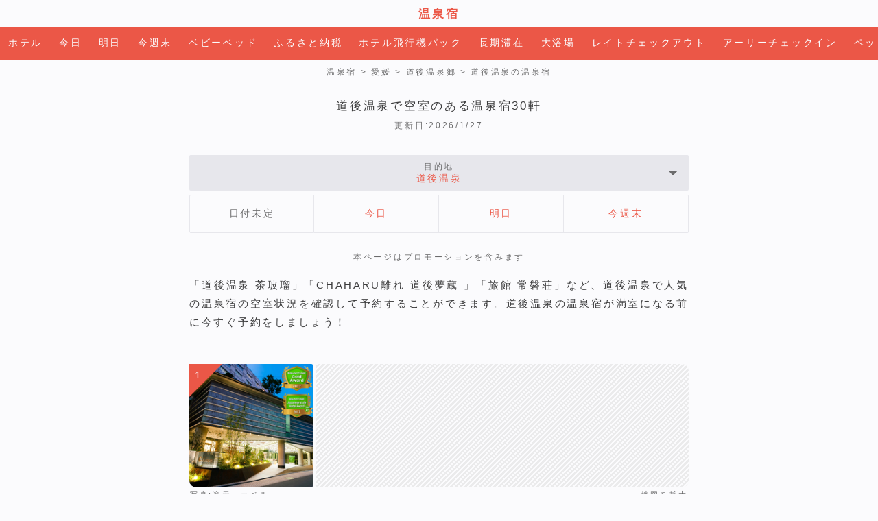

--- FILE ---
content_type: text/html; charset=UTF-8
request_url: https://hotel-calendar.com/onsen/d0000a380101
body_size: 81441
content:
<!DOCTYPE html><html lang="ja"><head><meta charset="utf-8" /><title>道後温泉の温泉宿空室状況｜ホテル空室カレンダー</title><meta name="description" content="「道後温泉 茶玻瑠」「CHAHARU離れ 道後夢蔵 」「旅館 常磐荘」など、道後温泉で人気の温泉宿の空室状況を確認して予約することができます。道後温泉の温泉宿が満室になる前に今すぐ予約をしましょう！" /><meta name="keywords" content="道後温泉,温泉宿,空室状況,予約" /><meta name="viewport" content="width=device-width,minimum-scale=1,initial-scale=1" /><link rel="canonical" href="https://hotel-calendar.com/onsen/d0000a380101" /><link rel="shortcut icon" href="https://hotel-calendar.com/img/icon/favicon.ico" type="image/vnd.microsoft.icon" /><link rel="icon" href="https://hotel-calendar.com/img/icon/favicon.ico" type="image/vnd.microsoft.icon" /><link rel="apple-touch-icon" href="https://hotel-calendar.com/img/icon/icon_120.png" /><meta property="og:title" content="道後温泉の温泉宿空室状況｜ホテル空室カレンダー" /><meta property="og:type" content="website" /><meta property="og:url" content="https://hotel-calendar.com/onsen/d0000a380101" /><meta property="og:image" content="https://hotel-calendar.com/img/icon/icon_1200.png" /><meta property="og:description" content="「道後温泉 茶玻瑠」「CHAHARU離れ 道後夢蔵 」「旅館 常磐荘」など、道後温泉で人気の温泉宿の空室状況を確認して予約することができます。道後温泉の温泉宿が満室になる前に今すぐ予約をしましょう！" /><meta property="og:site_name" content="ホテル空室カレンダー" /><meta property="twitter:card" content="summary_large_image" /><meta property="twitter:image" content="https://hotel-calendar.com/img/icon/icon_1200.png" /><meta name="theme-color" content="#ea5747" /><style>*,::before,::after{box-sizing:border-box;border-style:solid;border-width:0}html{line-height:1.15;-webkit-text-size-adjust:100%;-webkit-tap-highlight-color:transparent}body{margin:0}main{display:block}p,table,blockquote,address,pre,iframe,form,figure,dl{margin:0}h1,h2,h3,h4,h5,h6{font-size:inherit;font-weight:inherit;margin:0}ul,ol{margin:0;padding:0;list-style:none}dt{font-weight:700}dd{margin-left:0}hr{box-sizing:content-box;height:0;overflow:visible;border-top-width:1px;margin:0;clear:both;color:inherit}pre{font-family:monospace,monospace;font-size:inherit}address{font-style:inherit}a{background-color:transparent;text-decoration:none;color:inherit}abbr[title]{text-decoration:underline dotted}b,strong{font-weight:bolder}code,kbd,samp{font-family:monospace,monospace;font-size:inherit}small{font-size:80%}sub,sup{font-size:75%;line-height:0;position:relative;vertical-align:baseline}sub{bottom:-.25em}sup{top:-.5em}svg,img,embed,object,iframe{vertical-align:bottom}button,input,optgroup,select,textarea{-webkit-appearance:none;appearance:none;vertical-align:middle;color:inherit;font:inherit;background:transparent;padding:0;margin:0;border-radius:0;text-align:inherit;text-transform:inherit}button,[type="button"],[type="reset"],[type="submit"]{cursor:pointer}button:disabled,[type="button"]:disabled,[type="reset"]:disabled,[type="submit"]:disabled{cursor:default}:-moz-focusring{outline:auto}select:disabled{opacity:inherit}option{padding:0}fieldset{margin:0;padding:0;min-width:0}legend{padding:0}progress{vertical-align:baseline}textarea{overflow:auto}[type="number"]::-webkit-inner-spin-button,[type="number"]::-webkit-outer-spin-button{height:auto}[type="search"]{outline-offset:-2px}[type="search"]::-webkit-search-decoration{-webkit-appearance:none}::-webkit-file-upload-button{-webkit-appearance:button;font:inherit}[type="number"]{-moz-appearance:textfield}label[for]{cursor:pointer}details{display:block}summary{display:list-item}[contenteditable]:focus{outline:auto}table{border-color:inherit;border-collapse:collapse}caption{text-align:left}td,th{vertical-align:top;padding:0}th{text-align:left;font-weight:700}
a {color: #eb5747;text-decoration: none}
a:hover {text-decoration: underline}
body,html {	background-color: #fbfbfd;	width: 100%;	height: 100%;	color: #3C3C3D;	font-size: 15px;	line-height: 1.8;	letter-spacing: 0.18em;	text-align: justify;	font-family:YuGothic,Yu Gothic M,Yu Gothic Medium,Hiragino Kaku Gothic ProN,Hiragino Kaku Gothic Pro,Meiryo,sans-serif;
/*	font-family:YuGothic, GQSans, YakuhanJP, "Yu Gothic", YuGothic, "Hiragino Sans", "Noto Sans CJK JP", sans-serif;*/
/*	font-family: Hiragino Kaku Gothic ProN,メイリオ,sans-serif;*/
/*	font-family: -apple-system,BlinkMacSystemFont,"Segoe UI","Roboto","Oxygen","Ubuntu","Cantarell","Noto Sans","Helvetica Neue","Helvetica","Hiragino Kaku Gothic ProN","Meiryo",sans-serif;*/	-webkit-text-size-adjust: 100%;	scroll-behavior: smooth}
.siteName {	padding: 6px 0 4px;	color: #eb5747;	font-size: 1.1em;	font-weight: bold;	text-align: center}
.nav_global {	overflow: hidden;	overflow-x: scroll;	white-space: nowrap;	box-sizing: border-box;	width: 100%;	background-color: #eb5747;	color: #fbfbfd;	text-align: center;	font-size: .9em;	-ms-overflow-style: none;	scrollbar-width: none}
.nav_global::-webkit-scrollbar{display: none}
.nav_global ul {	display: -webkit-flex;	display: flex;	-webkit-justify-content: flex-start;	justify-content: flex-start}
.nav_global li {	display: inline;	-webkit-flex-grow: 1;	flex-grow: 1;	text-align: center;	padding: 12px 12px;	color: #474748}
.nav_global a {display: block;color: #fbfbfd}
.nav_global span {display: none}
.nav_global .this {padding: 16px;color: #999}
.ad_top, .ad_mid {clear:both;overflow:hidden;margin-bottom:32px;padding:32px 20px;background-color:#e7e7ec}
.ad_top > div, .ad_mid > div {max-width:728px;margin:0 auto;text-align:center}
/*.ad_mid > div > div:nth-of-type(2){display:none;float:right}*/
footer {background-color: #232324}
.page_top {position: relative;display: block;margin: 8px auto 0;width: 100%;background-color: #e7e7ec;font-size: .9em;text-align: center}
.page_top a {display: block;padding: 16px 0;cursor: pointer}
.page_top:after {position: absolute;content: '';top: -30px;width: 0;height: 0;border: 15px solid transparent;border-bottom-color: #e7e7ec;margin-left: -15px}
.ftr_link {margin: 0 auto;padding: 24px 20px;text-align: center;font-size: .8em}
.ftr_link li {display: inline;color: #e7e7ec}
.ftr_link li:after {content: "｜"}
.ftr_link li:last-child {display: block;padding: 16px 8px 0;text-align: center}
.ftr_link li:nth-last-of-type(2):after, .ftr_link li:last-child:after {content: initial}
.ftr_link a {color: #e7e7ec}.mt3{margin-top: 3px !important}
.mb3{margin-bottom: 3px !important}
.mb8{margin-bottom: 8px !important}
.mb16{margin-bottom: 16px !important}
.mb24{margin-bottom: 24px !important}
.mt32{margin-top: 32px !important}
.mb32{margin-bottom: 32px !important}
.mt48{margin-top: 48px !important}
.color_eb5747{color: #eb5747 !important}
.bc_eb5747 a{background-color:#eb5747 !important;color: #fbfbfd !important}
.pc {display: none}
.map400,.map600,.map900,.map1350{	width: 100%;	height: 100%;	position: -webkit-sticky;	position: sticky;	z-index: 19;	top: 0
}
.map600,.map900,.map1350{	display: none
}
.pankz {	overflow: hidden;	overflow-x: scroll;	white-space: nowrap;	box-sizing: border-box;	width: 100%;	padding: 8px 16px 0;	text-align: center;	font-size: .8em;	color: #6B6B6C;	-ms-overflow-style: none;	scrollbar-width: none}
.pankz::-webkit-scrollbar{display: none}
.pankz a {color: #6B6B6C}
.h1_type01{	clear: both;	margin: 24px 0 0;	text-align: center;	font-size: 1.1em}
.h2_type01 {text-align: center}
.h2_hotel_name {	clear:both;	overflow: hidden;	font-size: 1.1em;	font-weight: bold;	color: #474748;	text-decoration-color: #474748;	-webkit-line-clamp: 3;	display: -webkit-box;	-webkit-box-orient: vertical;
}
.h2_hotel_name a {	color: #474748;	text-decoration-color: #474748}
a > .h2_hotel_name:hover {text-decoration: underline;}
.hotel_info {	overflow: hidden;	max-width: 768px;	margin: 0 auto;	padding-left: 20px;	padding-right: 20px;	margin-bottom: 48px}
.hotel_coupon01{	max-width: 768px;	margin: 0 auto;	padding-left: 20px;	padding-right: 20px;	margin-bottom: 48px}
.hotel_coupon02{	position: relative;	border-radius: 0 10px 10px 10px;	background-color: #e7e7ec;	padding: 16px;
}
.lastmodified{	margin:4px auto 32px;	text-align:center;	font-size:0.8em;color:#6B6B6C}
.box_type01 {	clear: both;	overflow: hidden;	display: flex;	justify-content: space-between;	column-gap:3px;	row-gap:3px;	flex-wrap: wrap;	flex-direction: row;	line-height: 1.4;	font-size: 0.9em}
.box_type02 {	clear: both;	overflow: hidden;	display: flex;	justify-content: space-between;	flex-wrap: wrap;	flex-direction: row;	line-height: 1.4;	font-size: 0.9em}
.box_type03 {	clear: both;	overflow: hidden;	display: flex;	justify-content: space-between;	column-gap:3px;	row-gap:3px;	flex-wrap: wrap;	flex-direction: row;	line-height: 1.4;	font-size: 0.9em}
.list {	overflow: hidden;	overflow-x: scroll;	white-space: nowrap;	flex: auto;	flex-basis: 138px;
/*	margin-top: 1px;	margin-bottom: 1px;	margin-left: 1px;	margin-right: 1px;*/
/*	padding: 0 4px;*/	background-color: #e7e7ec;	border-radius: 2px;	text-align: center;	-ms-overflow-style: none;	scrollbar-width: none}
.list::-webkit-scrollbar{display: none}
.list a {	display: block;	padding: 18px 0}
a .list {	color: #fbfbfd;	display: block;	padding: 18px 0;	background-color: #eb5747}
a .list:hover {text-decoration: underline;}
.list_day {	overflow: hidden;	white-space: nowrap;	flex: auto;	flex-basis: 60px;	margin-top: 3px;	margin-bottom: 1px;	border-top: 1px solid #e7e7ec;	border-right: 1px solid #e7e7ec;	border-bottom: 1px solid #e7e7ec;	text-align: center}
.list_day:first-child{	border-left: 1px solid #e7e7ec;	border-top-left-radius:2px;	border-bottom-left-radius:2px}
.list_day:last-child{	border-top-right-radius:2px;	border-bottom-right-radius:2px}
.list_day a {	display: block;	padding: 18px 0}
.list_wrap{	flex-basis: 230px !important;
}
.c_this {	box-sizing: border-box;	padding: 18px 0;	color: #6B6B6C}
.c_date {	box-sizing: border-box;	padding-top: 5px;	color: #6B6B6C}
.l_open {	cursor: pointer;	position: relative;	padding: 8px 32px;	overflow-x: initial;	overflow: hidden;	white-space: nowrap}
.l_open::before {	position: absolute;	top: 44%;	right: 16px;	content: '';	border-left: 7px solid transparent;	border-right: 7px solid transparent;	border-top: 7px solid #6B6B6C}
.l_open:hover .thema-value {	text-decoration: underline}
.l_close {	cursor: pointer;	display: none;	box-sizing: border-box;	padding: 20px;	background-color: #fbfbfd;	color: #eb5747}
.thema-title {	font-size: 0.9em;	color: #6B6B6C}
.thema-value {	display: block;	clear: both;	color: #eb5747}
.note_stealth {	clear:both;	margin:24px 0 16px;	color: #6B6B6C;	font-size:0.8em;	text-align:center;}
.hotel_info_des {	color: #3C3C3D}
.hotel_list .img {	display: flex;	justify-content: center}
.img_hotel{	position: relative;	overflow: hidden;	width: 130px;	height: 130px;	border-radius: 0 2px 2px 10px;	margin-right: 4px}
.img_map{	background-color: #EBEBEC;	background-image: -webkit-gradient(linear, 0 0, 100% 100%,color-stop(.25, #fbfbfd), color-stop(.25, transparent),color-stop(.5, transparent), color-stop(.5, #fbfbfd),color-stop(.75, #fbfbfd), color-stop(.75, transparent),to(transparent));	-webkit-background-size: 7px 7px;	position: relative;	overflow: auto;	flex: 1;	height: 130px;	border-radius: 2px 10px 10px 2px}
.img_map img{	position: absolute;	height: 130px}
.num {	position: absolute;	z-index: 10;	top: 0px;	left: 0px;	width: 0;	height: 0;	border: 24px solid transparent;	border-top: 24px solid #eb5747;	border-left: 24px solid #eb5747;	color: #fbfbfd}
.num_coupon {	position: absolute;	z-index: 10;	top: 0px;	left: 0px;	width: 0;	height: 0;	border: 18px solid transparent;	border-top: 18px solid #eb5747;	border-left: 18px solid #eb5747;	color: #fbfbfd}
.num span {	position: absolute;	z-index: 11;	top: -22px;	left: -16px}
.pic_rakuten{	padding: 1px;	float: left;	font-size:0.7em;	color: #6B6B6C}
.pic_google{	padding: 1px;	float: right;	font-size:0.7em;	color: #6B6B6C}
.pic_google a{	color: #6B6B6C}
.buzz_div{	clear: both;	white-space:nowrap;color:#6B6B6C;margin:28px 0 -5px;}
.rate{position:relative;display:inline-block;margin-top:-10px;padding-right:10px;width:98px;height:24px}
.rate0{display:none}
.rate:before,.rate:after{position:absolute;top:6px;left:0;content:'★★★★★';display:inline-block;font-size:16px;height:24px;line-height:24px}
.rate:before{color:#ddd}
.rate:after{color:#eb5747;overflow:hidden;white-space:nowrap}
.rate0:after{width:0}
.rate0-5:after{width:8px}
.rate1:after{width:18px}
.rate1-5:after{width:26px}
.rate2:after{width:36px}
.rate2-5:after{width:44.5px}
.rate3:after{width:54px}
.rate3-5:after{width:62.5px}
.rate4:after{width:73px}
.rate4-5:after{width:80.5px}
.rate5:after{width:88px}
.price_plan {	clear: both;	height:auto;	overflow-y:auto;	margin: 8px 0 4px;	width: 100%;	padding: 0 12px}
.plan_name {	float: left;	font-size: .9em;	margin: 0 0 8px;	color: #6B6B6C;	margin-left: 1.0em;	text-indent: -1.0em}
.plan_name_underline {font-style: italic}
a .plan_name_underline:hover {text-decoration: underline;}
.ota_name {clear: both;padding-top: 4px;float: left;color: #6B6B6C;font-size: .8em}
.ota_price {float: right;font-weight: bold}
.ota_price span {font-size: .7em;font-weight: normal}
a .ota_name:hover {text-decoration: underline}
a .ota_price:hover {text-decoration: underline}
.hotel_dis{	margin-top: 20px;	color: #3C3C3D}
.nav_btm{	overflow: hidden;	max-width: 768px;	margin: 0 auto;	padding-left: 20px;	padding-right: 20px;	margin-bottom: 48px}
.modal01, .modal02{	top: 0;	right: 0;	width: 100%;	height: 100%;	overflow-y: auto;	-webkit-box-sizing: border-box;	-moz-box-sizing: border-box;	box-sizing: border-box;	background-color: #fbfbfd;	color: #3C3C3D;	text-align: center}
.modal_inner{margin: 0 auto;max-width: 768px;}
.box_type03 .list{ position: relative;	flex-basis: 166px !important}
.box_type03 .list > span{ position: absolute; top:4px; left:4px; z-index: 10; width: 0; height: 0; border: 14px solid transparent; border-top: 14px solid #eb5747; border-left: 14px solid #eb5747; color: #fff; font-size:0.8em}
.box_type03 .list > span > span{ position: absolute; z-index: 11; top: -12px; left: -12px}
.hotel_info_jln {	display: flex;	flex-wrap:wrap;	justify-content: center;	overflow: hidden;	max-width: 768px;	margin: 0 auto;	padding-left: 20px;	padding-right: 20px;	margin-bottom: 48px}
.hotel_info_jln01{	position: relative;	overflow: hidden;	aspect-ratio: 4 / 3;	flex: 1;	margin-right: 4px}
.hotel_info_jln01 img{	width: 100%;	height: auto;	border-radius: 0 2px 2px 10px}
.hotel_info_jln02{	position: relative;	overflow: hidden;	aspect-ratio: 4 / 3;	flex: 1;	border-radius: 2px 10px 10px 2px}
.hotel_info_jln02 img{	width: 100%;	height: auto;	border-radius: 2 10px 10px 2px}
.hotel_info_jln03{overflow: hidden}
.pic_jln{	position: absolute;	padding: 0 4px;	margin: 0 4px 4px 0;	background-color: rgba(251,251,253,0.5);	color: #3C3C3D;	right: 0px;	bottom: 0px;	font-size: 0.6em;	border-radius: 2px}	.mb_jln{margin: 8px 0 -5px}
.faq_q {width: 100%}
.faq_a {padding-top: 0;padding-bottom: 32px;margin-left: 1.0em;text-indent: -1.0em}
.faq_a > a {color: #6B6B6C}
@media screen and (min-width:500px) {	.map400{display:none}	.map600{display:block}
}
@media screen and (min-width:600px) {	.img_hotel{width: 180px;height: 180px}	.img_hotel img {width: 180px;height: 180px}	.img_map{height: 180px}	.img_map img{height: 180px}	.hotel_info_jln {flex-wrap:initial}	.hotel_info_jln01{	overflow: initial;	margin-right: 24px}	.hotel_info_jln01 img {	width: 240px;	height: auto;	border-radius: 0 10px 10px 10px}	.hotel_info_jln03{	max-width: 464px;	width: 100%}	.mb_jln{	margin:-5px 0 -5px;	}
.pic_jln{	position: initial;	padding: initial;	margin: initial;	background-color: initial;	right: initial;	bottom: initial;	border-radius: initial}	.pc{display:block}	.mb{display:none}	.faq_a {padding-top: 4px}
}
@media screen and (min-width:768px) {	.hotel_info {max-width: 728px;padding-left: 0;padding-right: 0}	.nav_btm {max-width: 728px;padding-left: 0;padding-right: 0}
}
@media screen and (min-width:800px) {	.map600{display:none}	.map900{display:block}
}
@media screen and (min-width:1100px) {	.map900{display:none}	.map1350{display:block}
}</style> <script src="/includes/js/jquery-3.7.1.min.js"></script><script>$(function(){$(".md-btn01").click(function(){$(".modal01").css({"z-index":"20","position":"fixed","padding":"80px 20px 20px"});$(".modal01 .l_close").css({"display":"inline"})});$(".close, .modal01").click(function(){$(".modal01").css({"z-index":"initial","position":"initial","padding":"initial"});$(".modal01 .l_close").css({"display":"none"})});$(".md-btn02").click(function(){$(".modal02").css({"z-index":"20","position":"fixed","padding":"80px 20px 20px"});$(".modal02 .l_close").css({"display":"inline"})});$(".close, .modal02").click(function(){$(".modal02").css({"z-index":"initial","position":"initial","padding":"initial"});$(".modal02 .l_close").css({"display":"none"})})});</script><script>window.onload = function(){document.getElementById( "img_scr1" ).scrollLeft = 95;document.getElementById( "img_scr2" ).scrollLeft = 95;document.getElementById( "img_scr3" ).scrollLeft = 95;document.getElementById( "img_scr4" ).scrollLeft = 95;document.getElementById( "img_scr5" ).scrollLeft = 95;document.getElementById( "img_scr6" ).scrollLeft = 95;document.getElementById( "img_scr7" ).scrollLeft = 95;document.getElementById( "img_scr8" ).scrollLeft = 95;document.getElementById( "img_scr9" ).scrollLeft = 95;document.getElementById( "img_scr10" ).scrollLeft = 95;document.getElementById( "img_scr11" ).scrollLeft = 95;document.getElementById( "img_scr12" ).scrollLeft = 95;document.getElementById( "img_scr13" ).scrollLeft = 95;document.getElementById( "img_scr14" ).scrollLeft = 95;document.getElementById( "img_scr15" ).scrollLeft = 95;document.getElementById( "img_scr16" ).scrollLeft = 95;document.getElementById( "img_scr17" ).scrollLeft = 95;document.getElementById( "img_scr18" ).scrollLeft = 95;document.getElementById( "img_scr19" ).scrollLeft = 95;document.getElementById( "img_scr20" ).scrollLeft = 95;document.getElementById( "img_scr21" ).scrollLeft = 95;document.getElementById( "img_scr22" ).scrollLeft = 95;document.getElementById( "img_scr23" ).scrollLeft = 95;document.getElementById( "img_scr24" ).scrollLeft = 95;document.getElementById( "img_scr25" ).scrollLeft = 95;document.getElementById( "img_scr26" ).scrollLeft = 95;document.getElementById( "img_scr27" ).scrollLeft = 95;document.getElementById( "img_scr28" ).scrollLeft = 95;document.getElementById( "img_scr29" ).scrollLeft = 95;document.getElementById( "img_scr30" ).scrollLeft = 95;}</script><script>(function(w,d,s,l,i){w[l]=w[l]||[];w[l].push({"gtm.start":new Date().getTime(),event:"gtm.js"});var f=d.getElementsByTagName(s)[0],j=d.createElement(s),dl=l!="dataLayer"?"&l="+l:"";j.async=true;j.src="https://www.googletagmanager.com/gtm.js?id="+i+dl;f.parentNode.insertBefore(j,f);})(window,document,"script","dataLayer","GTM-PM6LBHN");</script><script type="application/ld+json">{ "@context": "http://schema.org", "@type": "Organization", "name": "ホテル空室カレンダー", "url": "https://hotel-calendar.com", "logo": "https://hotel-calendar.com/img/icon/icon_120.png" }</script><script type="application/ld+json">{	"@context":"http://schema.org",	"@type":"LodgingBusiness",	"name":"道後温泉 茶玻瑠",	"url":"https://hotel-calendar.com/d0000h17668",	"image":"https://img.travel.rakuten.co.jp/HIMG/200/17668.jpg",	"priceRange":"9,900円(税込)から",	"aggregateRating":{"@type":"AggregateRating","ratingValue":"4.18","reviewCount":"2695"},	"address":{"@type": "PostalAddress","streetAddress": "道後湯月町4-4","addressLocality": "松山市","addressRegion": "愛媛県","postalCode": "790-0837","addressCountry":{"@type":"Country","name":"日本"}},	"geo": {	"@type": "GeoCoordinates",	"latitude": "33.851919",	"longitude": "132.7872481"	},	"telephone": "089-945-1321"	}</script><script type="application/ld+json">{	"@context":"http://schema.org",	"@type":"BreadcrumbList",	"itemListElement":[	{	"@type":"ListItem",	"position":1,	"item":{	"@id":"https://hotel-calendar.com",	"name":"ホテル空室カレンダー"	}	},	{	"@type":"ListItem",	"position":"2",	"item":{	"@id":"https://hotel-calendar.com/onsen",	"name":"温泉宿"	}	},	{	"@type":"ListItem",	"position":3,	"item":{	"@id":"https://hotel-calendar.com/onsen/d0000a380000",	"name":"愛媛の温泉宿"	}	},	{	"@type":"ListItem",	"position":4,	"item":{	"@id":"https://hotel-calendar.com/onsen/d0000a380100",	"name":"道後温泉郷の温泉宿"	}	},	{	"@type":"ListItem",	"position":5,	"item":{	"@id":"https://hotel-calendar.com/onsen/d0000a380101",	"name":"道後温泉の温泉宿"	}	}]}</script><script type="application/ld+json">{	"@context": "http://schema.org",	"@type": "ItemList",	"url": "https://hotel-calendar.com/onsen/d0000a380101","name": "道後温泉で泊まれる温泉宿30軒","numberOfItems": 30,	"itemListElement": [{	"@type": "ListItem",	"@id": "https://hotel-calendar.com/d0000h17668",	"position": "1",	"item": {	"url": "https://hotel-calendar.com/onsen/d0000a380101#hotel1",	"name": "道後温泉 茶玻瑠"	}	},{	"@type": "ListItem",	"@id": "https://hotel-calendar.com/d0000h76392",	"position": "2",	"item": {	"url": "https://hotel-calendar.com/onsen/d0000a380101#hotel2",	"name": "CHAHARU離れ 道後夢蔵 "	}	},{	"@type": "ListItem",	"@id": "https://hotel-calendar.com/d0000h106036",	"position": "3",	"item": {	"url": "https://hotel-calendar.com/onsen/d0000a380101#hotel3",	"name": "旅館 常磐荘"	}	},{	"@type": "ListItem",	"@id": "https://hotel-calendar.com/d0000h178753",	"position": "4",	"item": {	"url": "https://hotel-calendar.com/onsen/d0000a380101#hotel4",	"name": "葛城 琴の庭"	}	},{	"@type": "ListItem",	"@id": "https://hotel-calendar.com/d0000h16718",	"position": "5",	"item": {	"url": "https://hotel-calendar.com/onsen/d0000a380101#hotel5",	"name": "ホテル葛城 Spa Resort 道後"	}	},{	"@type": "ListItem",	"@id": "https://hotel-calendar.com/d0000h16719",	"position": "6",	"item": {	"url": "https://hotel-calendar.com/onsen/d0000a380101#hotel6",	"name": "道後温泉 花ゆづき"	}	},{	"@type": "ListItem",	"@id": "https://hotel-calendar.com/d0000h20373",	"position": "7",	"item": {	"url": "https://hotel-calendar.com/onsen/d0000a380101#hotel7",	"name": "ホテル中川"	}	},{	"@type": "ListItem",	"@id": "https://hotel-calendar.com/d0000h13429",	"position": "8",	"item": {	"url": "https://hotel-calendar.com/onsen/d0000a380101#hotel8",	"name": "道後温泉 大和屋本店"	}	},{	"@type": "ListItem",	"@id": "https://hotel-calendar.com/d0000h31656",	"position": "9",	"item": {	"url": "https://hotel-calendar.com/onsen/d0000a380101#hotel9",	"name": "ホテル東雲亭"	}	},{	"@type": "ListItem",	"@id": "https://hotel-calendar.com/d0000h7520",	"position": "10",	"item": {	"url": "https://hotel-calendar.com/onsen/d0000a380101#hotel10",	"name": "道後温泉 ホテルルナパーク"	}	},{	"@type": "ListItem",	"@id": "https://hotel-calendar.com/d0000h11332",	"position": "11",	"item": {	"url": "https://hotel-calendar.com/onsen/d0000a380101#hotel11",	"name": "道後温泉 ふなや"	}	},{	"@type": "ListItem",	"@id": "https://hotel-calendar.com/d0000h52143",	"position": "12",	"item": {	"url": "https://hotel-calendar.com/onsen/d0000a380101#hotel12",	"name": "道後温泉 湯の宿 さち家"	}	},{	"@type": "ListItem",	"@id": "https://hotel-calendar.com/d0000h176808",	"position": "13",	"item": {	"url": "https://hotel-calendar.com/onsen/d0000a380101#hotel13",	"name": "道後温泉 ホテル古湧園 遥"	}	},{	"@type": "ListItem",	"@id": "https://hotel-calendar.com/d0000h141611",	"position": "14",	"item": {	"url": "https://hotel-calendar.com/onsen/d0000a380101#hotel14",	"name": "オーベルジュ道後"	}	},{	"@type": "ListItem",	"@id": "https://hotel-calendar.com/d0000h20469",	"position": "15",	"item": {	"url": "https://hotel-calendar.com/onsen/d0000a380101#hotel15",	"name": "道後温泉 オールドイングランド 道後山の手ホテル"	}	},{	"@type": "ListItem",	"@id": "https://hotel-calendar.com/d0000h13653",	"position": "16",	"item": {	"url": "https://hotel-calendar.com/onsen/d0000a380101#hotel16",	"name": "道後温泉 ホテル椿館"	}	},{	"@type": "ListItem",	"@id": "https://hotel-calendar.com/d0000h80530",	"position": "17",	"item": {	"url": "https://hotel-calendar.com/onsen/d0000a380101#hotel17",	"name": "別邸 朧月夜"	}	},{	"@type": "ListItem",	"@id": "https://hotel-calendar.com/d0000h142928",	"position": "18",	"item": {	"url": "https://hotel-calendar.com/onsen/d0000a380101#hotel18",	"name": "大和屋別荘"	}	},{	"@type": "ListItem",	"@id": "https://hotel-calendar.com/d0000h165673",	"position": "19",	"item": {	"url": "https://hotel-calendar.com/onsen/d0000a380101#hotel19",	"name": "道後温泉 あたたかい宿 谷屋"	}	},{	"@type": "ListItem",	"@id": "https://hotel-calendar.com/d0000h165194",	"position": "20",	"item": {	"url": "https://hotel-calendar.com/onsen/d0000a380101#hotel20",	"name": "道後御湯"	}	},{	"@type": "ListItem",	"@id": "https://hotel-calendar.com/d0000h15880",	"position": "21",	"item": {	"url": "https://hotel-calendar.com/onsen/d0000a380101#hotel21",	"name": "道後温泉 にぎたつ会館"	}	},{	"@type": "ListItem",	"@id": "https://hotel-calendar.com/d0000h166095",	"position": "22",	"item": {	"url": "https://hotel-calendar.com/onsen/d0000a380101#hotel22",	"name": "ホテル ルナパーク 別邸やすらぎ"	}	},{	"@type": "ListItem",	"@id": "https://hotel-calendar.com/d0000h179083",	"position": "23",	"item": {	"url": "https://hotel-calendar.com/onsen/d0000a380101#hotel23",	"name": "道後hakuro"	}	},{	"@type": "ListItem",	"@id": "https://hotel-calendar.com/d0000h184795",	"position": "24",	"item": {	"url": "https://hotel-calendar.com/onsen/d0000a380101#hotel24",	"name": "山の手別邸葉隠れ"	}	},{	"@type": "ListItem",	"@id": "https://hotel-calendar.com/d0000h145017",	"position": "25",	"item": {	"url": "https://hotel-calendar.com/onsen/d0000a380101#hotel25",	"name": "道後温泉 旅亭 うめ乃や"	}	},{	"@type": "ListItem",	"@id": "https://hotel-calendar.com/d0000h10788",	"position": "26",	"item": {	"url": "https://hotel-calendar.com/onsen/d0000a380101#hotel26",	"name": "道後温泉 道後舘"	}	},{	"@type": "ListItem",	"@id": "https://hotel-calendar.com/d0000h141359",	"position": "27",	"item": {	"url": "https://hotel-calendar.com/onsen/d0000a380101#hotel27",	"name": "どうごや"	}	},{	"@type": "ListItem",	"@id": "https://hotel-calendar.com/d0000h166206",	"position": "28",	"item": {	"url": "https://hotel-calendar.com/onsen/d0000a380101#hotel28",	"name": "道後温泉 八千代"	}	},{	"@type": "ListItem",	"@id": "https://hotel-calendar.com/d0000h6001",	"position": "29",	"item": {	"url": "https://hotel-calendar.com/onsen/d0000a380101#hotel29",	"name": "道後温泉 道後グランドホテル"	}	},{	"@type": "ListItem",	"@id": "https://hotel-calendar.com/d0000h147473",	"position": "30",	"item": {	"url": "https://hotel-calendar.com/onsen/d0000a380101#hotel30",	"name": "大江戸温泉物語 道後"	}	}]}</script></head><body id="top"><noscript><iframe src="https://www.googletagmanager.com/ns.html?id=GTM-PM6LBHN" height="0" width="0" style="display:none;visibility:hidden"></iframe></noscript><header class="siteName"><a href="https://hotel-calendar.com/onsen/">温泉宿</a></header><nav class="nav_global"><ul><li><a href="/">ホテル</a></li><li><a href="/d2000a000000">今日</a></li><li><a href="/d3000a000000">明日</a></li><li><a href="/d4000a000000">今週末</a></li><li><a href="/babybed/">ベビーベッド</a></li><li><a href="/furusato/">ふるさと納税</a></li><li><a href="/kenmin/">ホテル飛行機パック</a></li><li><a href="/longstay/">長期滞在</a></li><li><a href="/daiyokujo/">大浴場</a></li><li><a href="/latecheckout/">レイトチェックアウト</a></li><li><a href="/earlycheckin/">アーリーチェックイン</a></li><li><a href="/pets/">ペット</a></li><li><a href="/washitsu/">和室・和洋室</a></li><li><a href="/9person/">9人部屋</a></li><li><a href="/8person/">8人部屋</a></li><li><a href="/7person/">7人部屋</a></li><li><a href="/6person/">6人部屋</a></li><li><a href="/5person/">5人部屋</a></li><li><a href="/4person/">4人部屋</a></li><li><a href="/3person/">3人部屋</a></li><li><a href="/2person/">2人部屋</a></li><li><a href="/1person/">1人部屋</a></li><li><a href="/chokuwari/">直前割引</a></li><li><a href="/hayawari/">早期割引</a></li><li><a href="/anniversary/">誕生日＆記念日</a></li><li><a href="/univ/">受験の宿</a></li><li><a href="/minpaku/">民泊の宿</a></li><li>温泉宿</li><li><a href="/capsulehotel/">カプセル<span>ホテル</span></a></li><li><a href="/station/">駅近く</a></li><li><a href="/airport/">空港近く</a></li><li><a href="/golf/">ゴルフ場近く</a></li><li><a href="/skiresort/">スキー場近く</a></li><li><a href="/beach/">ビーチ近く</a></li><li><a href="/viking/">バイキング</a></li><li><a href="/sudomari/">素泊まり</a></li><li><a href="/freeparking/">駐車場無料</a></li><li><a href="/pool/">プール</a></li><li><a href="/sauna/">サウナ</a></li><li><a href="/dayuse_sauna/">日帰りサウナ</a></li><li><a href="/dayuse/">デイユース</a></li></ul></nav><article class="hotel_list"><nav class="pankz"><a href="https://hotel-calendar.com/onsen/">温泉宿</a>&nbsp;&gt;&nbsp;<a href="./d0000a380000">愛媛</a>&nbsp;&gt;&nbsp;<a href="./d0000a380100">道後温泉郷</a>&nbsp;&gt;&nbsp;道後温泉の温泉宿</nav><section class="hotel_info"><h1 class="h1_type01">道後温泉で空室のある温泉宿30軒</h1><p class="lastmodified">更新日:2026/1/27</p><div class="md-btn-area box_type01"><span class="md-btn01 list l_open mb3"><span class="thema-title">目的地</span> <span class="thema-value">道後温泉</span></span></div><ul class="box_type02 mb24"><li class="list_day c_this">日付未定</li><li class="list_day"><a href="./d2000a380101">今日</a></li><li class="list_day"><a href="./d3000a380101">明日</a></li><li class="list_day"><a href="./d4000a380101">今週末</a></li></ul><p class="note_stealth">本ページはプロモーションを含みます</p><p class="hotel_info_des">「道後温泉 茶玻瑠」「CHAHARU離れ 道後夢蔵 」「旅館 常磐荘」など、道後温泉で人気の温泉宿の空室状況を確認して予約することができます。道後温泉の温泉宿が満室になる前に今すぐ予約をしましょう！</p></section><section id="hotel1" class="hotel_info"><div class="img"><div class="img_hotel"><span class="num"><span>1</span></span><img src="https://img.travel.rakuten.co.jp/HIMG/200/17668.jpg" alt="道後温泉 茶玻瑠" width="130" height="130" loading="lazy"></div><div id="img_scr1" class="img_map"></div></div><div class="pic_rakuten">写真:楽天トラベル</div><div class="pic_google" target="_blank" rel="noopener noreferrer sponsored"><a href="//af.moshimo.com/af/c/click?a_id=1358607&p_id=55&pc_id=55&pl_id=624&url=https%3A%2F%2Fhotel.travel.rakuten.co.jp%2Fhinfo%2F17668%2Frtmap%2F" target="_blank" rel="noopener noreferrer sponsored">地図を拡大</a></div><div class="buzz_div"><span class="rate rate4"></span>4.18</div><h2 class="h2_hotel_name"><a href="/d0000h17668">道後温泉 茶玻瑠</a></h2><a href="//af.moshimo.com/af/c/click?a_id=1358607&p_id=55&pc_id=55&pl_id=624&url=https%3A%2F%2Fhotel.travel.rakuten.co.jp%2Fhotelinfo%2Fplan%2F17668%3F" target="_blank" rel="noopener noreferrer sponsored"><div class="price_plan"><div class="ota_name">楽天トラベル</div><div class="ota_price"><span>最安値&nbsp;</span>9,900<span>円(税込)から</span></div></div><div class="box_type01"><div class="list">予約状況を確認</div></div></a><p class="hotel_dis">温泉に、ご飯に、綺麗なお部屋、スタッフの気遣い、ホテルの立地など、全てにおいて文句なしのホテルでした!そのおかげで、なにも不満もなくストレスフリーな滞在ができて、めちゃくちゃ楽しい旅行になりました…</p></section><div class="ad_top"><div><script async src="https://pagead2.googlesyndication.com/pagead/js/adsbygoogle.js?client=ca-pub-0933883986777126" crossorigin="anonymous"></script><ins class="adsbygoogle" style="display:block" data-ad-client="ca-pub-0933883986777126" data-ad-slot="6829441980" data-ad-format="auto"></ins><script> (adsbygoogle = window.adsbygoogle || []).push({});</script> </div></div><section id="hotel2" class="hotel_info"><div class="img"><div class="img_hotel"><span class="num"><span>2</span></span><img src="https://img.travel.rakuten.co.jp/HIMG/200/76392.jpg" alt="CHAHARU離れ 道後夢蔵 " width="130" height="130" loading="lazy"></div><div id="img_scr2" class="img_map"></div></div><div class="pic_rakuten">写真:楽天トラベル</div><div class="pic_google" target="_blank" rel="noopener noreferrer sponsored"><a href="//af.moshimo.com/af/c/click?a_id=1358607&p_id=55&pc_id=55&pl_id=624&url=https%3A%2F%2Fhotel.travel.rakuten.co.jp%2Fhinfo%2F76392%2Frtmap%2F" target="_blank" rel="noopener noreferrer sponsored">地図を拡大</a></div><div class="buzz_div"><span class="rate rate4-5"></span>4.62</div><h2 class="h2_hotel_name"><a href="/d0000h76392">CHAHARU離れ 道後夢蔵 </a></h2><a href="//af.moshimo.com/af/c/click?a_id=1358607&p_id=55&pc_id=55&pl_id=624&url=https%3A%2F%2Fhotel.travel.rakuten.co.jp%2Fhotelinfo%2Fplan%2F76392%3F" target="_blank" rel="noopener noreferrer sponsored"><div class="price_plan"><div class="ota_name">楽天トラベル</div><div class="ota_price"><span>最安値&nbsp;</span>14,300<span>円(税込)から</span></div></div><div class="box_type01"><div class="list">予約状況を確認</div></div></a><p class="hotel_dis">地元の厳選食材、今治タオル、砥部焼と愛媛を感じて頂くことを重視した地産地消の宿。</p></section><section id="hotel3" class="hotel_info"><div class="img"><div class="img_hotel"><span class="num"><span>3</span></span><img src="https://img.travel.rakuten.co.jp/HIMG/200/106036.jpg" alt="旅館 常磐荘" width="130" height="130" loading="lazy"></div><div id="img_scr3" class="img_map"></div></div><div class="pic_rakuten">写真:楽天トラベル</div><div class="pic_google" target="_blank" rel="noopener noreferrer sponsored"><a href="//af.moshimo.com/af/c/click?a_id=1358607&p_id=55&pc_id=55&pl_id=624&url=https%3A%2F%2Fhotel.travel.rakuten.co.jp%2Fhinfo%2F106036%2Frtmap%2F" target="_blank" rel="noopener noreferrer sponsored">地図を拡大</a></div><div class="buzz_div"><span class="rate rate4-5"></span>4.67</div><h2 class="h2_hotel_name"><a href="/d0000h106036">旅館 常磐荘</a></h2><a href="//af.moshimo.com/af/c/click?a_id=1358607&p_id=55&pc_id=55&pl_id=624&url=https%3A%2F%2Fhotel.travel.rakuten.co.jp%2Fhotelinfo%2Fplan%2F106036%3F" target="_blank" rel="noopener noreferrer sponsored"><div class="price_plan"><div class="ota_name">楽天トラベル</div><div class="ota_price"><span>最安値&nbsp;</span>9,900<span>円(税込)から</span></div></div><div class="box_type01"><div class="list">予約状況を確認</div></div></a><p class="hotel_dis">古き良き日本を感じる素敵な宿今回初めて宿泊させて頂いたのですが、レトロ感を売りになさっているだけあって何とも言い表せないくらいに素敵な時間を過ごさせて頂きましたし改めて日本家屋の素晴らしさと情緒・…</p></section><section id="hotel4" class="hotel_info"><div class="img"><div class="img_hotel"><span class="num"><span>4</span></span><img src="https://img.travel.rakuten.co.jp/HIMG/200/178753.jpg" alt="葛城 琴の庭" width="130" height="130" loading="lazy"></div><div id="img_scr4" class="img_map"></div></div><div class="pic_rakuten">写真:楽天トラベル</div><div class="pic_google" target="_blank" rel="noopener noreferrer sponsored"><a href="//af.moshimo.com/af/c/click?a_id=1358607&p_id=55&pc_id=55&pl_id=624&url=https%3A%2F%2Fhotel.travel.rakuten.co.jp%2Fhinfo%2F178753%2Frtmap%2F" target="_blank" rel="noopener noreferrer sponsored">地図を拡大</a></div><div class="buzz_div"><span class="rate rate4-5"></span>4.83</div><h2 class="h2_hotel_name"><a href="/d0000h178753">葛城 琴の庭</a></h2><a href="//af.moshimo.com/af/c/click?a_id=1358607&p_id=55&pc_id=55&pl_id=624&url=https%3A%2F%2Fhotel.travel.rakuten.co.jp%2Fhotelinfo%2Fplan%2F178753%3F" target="_blank" rel="noopener noreferrer sponsored"><div class="price_plan"><div class="ota_name">楽天トラベル</div><div class="ota_price"><span>最安値&nbsp;</span>24,200<span>円(税込)から</span></div></div><div class="box_type01"><div class="list">予約状況を確認</div></div></a><p class="hotel_dis">全てが最高でした!!初めての道後温泉でしたが、大満足の宿泊になりました!施設の綺麗さ、お食事、ホスピタリティどれをとっても最高で、また絶対泊まりに行きたいです。道後温泉全体的にも、リノベーションさ…</p></section><section id="hotel5" class="hotel_info"><div class="img"><div class="img_hotel"><span class="num"><span>5</span></span><img src="https://img.travel.rakuten.co.jp/HIMG/200/16718.jpg" alt="ホテル葛城 Spa Resort 道後" width="130" height="130" loading="lazy"></div><div id="img_scr5" class="img_map"></div></div><div class="pic_rakuten">写真:楽天トラベル</div><div class="pic_google" target="_blank" rel="noopener noreferrer sponsored"><a href="//af.moshimo.com/af/c/click?a_id=1358607&p_id=55&pc_id=55&pl_id=624&url=https%3A%2F%2Fhotel.travel.rakuten.co.jp%2Fhinfo%2F16718%2Frtmap%2F" target="_blank" rel="noopener noreferrer sponsored">地図を拡大</a></div><div class="buzz_div"><span class="rate rate4"></span>4.13</div><h2 class="h2_hotel_name"><a href="/d0000h16718">ホテル葛城 Spa Resort 道後</a></h2><a href="//af.moshimo.com/af/c/click?a_id=1358607&p_id=55&pc_id=55&pl_id=624&url=https%3A%2F%2Fhotel.travel.rakuten.co.jp%2Fhotelinfo%2Fplan%2F16718%3F" target="_blank" rel="noopener noreferrer sponsored"><div class="price_plan"><div class="ota_name">楽天トラベル</div><div class="ota_price"><span>最安値&nbsp;</span>6,000<span>円(税込)から</span></div></div><div class="box_type01"><div class="list">予約状況を確認</div></div></a><p class="hotel_dis">接客は良いが、食事と清掃に難あり宿の方は皆親切で言葉遣いも丁寧で良かったです。わかってはいましたが露天風呂と食事は1度外に出て向かいの建屋に行くのですが雨や雪の時は少し不便かなと思いました。食事処…</p></section><section id="hotel6" class="hotel_info"><div class="img"><div class="img_hotel"><span class="num"><span>6</span></span><img src="https://img.travel.rakuten.co.jp/HIMG/200/16719.jpg" alt="道後温泉 花ゆづき" width="130" height="130" loading="lazy"></div><div id="img_scr6" class="img_map"></div></div><div class="pic_rakuten">写真:楽天トラベル</div><div class="pic_google" target="_blank" rel="noopener noreferrer sponsored"><a href="//af.moshimo.com/af/c/click?a_id=1358607&p_id=55&pc_id=55&pl_id=624&url=https%3A%2F%2Fhotel.travel.rakuten.co.jp%2Fhinfo%2F16719%2Frtmap%2F" target="_blank" rel="noopener noreferrer sponsored">地図を拡大</a></div><div class="buzz_div"><span class="rate rate4"></span>4.11</div><h2 class="h2_hotel_name"><a href="/d0000h16719">道後温泉 花ゆづき</a></h2><a href="//af.moshimo.com/af/c/click?a_id=1358607&p_id=55&pc_id=55&pl_id=624&url=https%3A%2F%2Fhotel.travel.rakuten.co.jp%2Fhotelinfo%2Fplan%2F16719%3F" target="_blank" rel="noopener noreferrer sponsored"><div class="price_plan"><div class="ota_name">楽天トラベル</div><div class="ota_price"><span>最安値&nbsp;</span>8,250<span>円(税込)から</span></div></div><div class="box_type01"><div class="list">予約状況を確認</div></div></a><p class="hotel_dis">老舗の雰囲気とモダンな造りに感動一見古い老舗なのかなと感じましたが、まず、駐車場のスタッフの方が感じ良く誘導して頂き、中に入ると和風のエントランス、エスカレーターで2階のフロントに行くと上階まで吹…</p></section><section id="hotel7" class="hotel_info"><div class="img"><div class="img_hotel"><span class="num"><span>7</span></span><img src="https://img.travel.rakuten.co.jp/HIMG/200/20373.jpg" alt="ホテル中川" width="130" height="130" loading="lazy"></div><div id="img_scr7" class="img_map"></div></div><div class="pic_rakuten">写真:楽天トラベル</div><div class="pic_google" target="_blank" rel="noopener noreferrer sponsored"><a href="//af.moshimo.com/af/c/click?a_id=1358607&p_id=55&pc_id=55&pl_id=624&url=https%3A%2F%2Fhotel.travel.rakuten.co.jp%2Fhinfo%2F20373%2Frtmap%2F" target="_blank" rel="noopener noreferrer sponsored">地図を拡大</a></div><div class="buzz_div"><span class="rate rate3-5"></span>3.82</div><h2 class="h2_hotel_name"><a href="/d0000h20373">ホテル中川</a></h2><a href="//af.moshimo.com/af/c/click?a_id=1358607&p_id=55&pc_id=55&pl_id=624&url=https%3A%2F%2Fhotel.travel.rakuten.co.jp%2Fhotelinfo%2Fplan%2F20373%3F" target="_blank" rel="noopener noreferrer sponsored"><div class="price_plan"><div class="ota_name">楽天トラベル</div><div class="ota_price"><span>最安値&nbsp;</span>3,980<span>円(税込)から</span></div></div><div class="box_type01"><div class="list">予約状況を確認</div></div></a><p class="hotel_dis">道後温泉本館と同じ源泉の温泉温泉が道後温泉本館の源泉と同じと聞き、朝も入らせていただきました。クチコミの詳細はこちらから　https://review.travel.rakuten.co.jp…</p></section><section id="hotel8" class="hotel_info"><div class="img"><div class="img_hotel"><span class="num"><span>8</span></span><img src="https://img.travel.rakuten.co.jp/HIMG/200/13429.jpg" alt="道後温泉 大和屋本店" width="130" height="130" loading="lazy"></div><div id="img_scr8" class="img_map"></div></div><div class="pic_rakuten">写真:楽天トラベル</div><div class="pic_google" target="_blank" rel="noopener noreferrer sponsored"><a href="//af.moshimo.com/af/c/click?a_id=1358607&p_id=55&pc_id=55&pl_id=624&url=https%3A%2F%2Fhotel.travel.rakuten.co.jp%2Fhinfo%2F13429%2Frtmap%2F" target="_blank" rel="noopener noreferrer sponsored">地図を拡大</a></div><div class="buzz_div"><span class="rate rate4-5"></span>4.68</div><h2 class="h2_hotel_name"><a href="/d0000h13429">道後温泉 大和屋本店</a></h2><a href="//af.moshimo.com/af/c/click?a_id=1358607&p_id=55&pc_id=55&pl_id=624&url=https%3A%2F%2Fhotel.travel.rakuten.co.jp%2Fhotelinfo%2Fplan%2F13429%3F" target="_blank" rel="noopener noreferrer sponsored"><div class="price_plan"><div class="ota_name">楽天トラベル</div><div class="ota_price"><span>最安値&nbsp;</span>11,385<span>円(税込)から</span></div></div><div class="box_type01"><div class="list">予約状況を確認</div></div></a><p class="hotel_dis">一人旅でも大満足な老舗旅館観光したあとの夕方5時半過ぎのチェックインでしたが、外にいたスタッフがすぐに声をかけて、荷物を運んでくれました。また、フロントの方もテキパキしていて、食事の時間、設備の案…</p></section><section id="hotel9" class="hotel_info"><div class="img"><div class="img_hotel"><span class="num"><span>9</span></span><img src="https://img.travel.rakuten.co.jp/HIMG/200/31656.jpg" alt="ホテル東雲亭" width="130" height="130" loading="lazy"></div><div id="img_scr9" class="img_map"></div></div><div class="pic_rakuten">写真:楽天トラベル</div><div class="pic_google" target="_blank" rel="noopener noreferrer sponsored"><a href="//af.moshimo.com/af/c/click?a_id=1358607&p_id=55&pc_id=55&pl_id=624&url=https%3A%2F%2Fhotel.travel.rakuten.co.jp%2Fhinfo%2F31656%2Frtmap%2F" target="_blank" rel="noopener noreferrer sponsored">地図を拡大</a></div><div class="buzz_div"><span class="rate rate4"></span>4.4</div><h2 class="h2_hotel_name"><a href="/d0000h31656">ホテル東雲亭</a></h2><a href="//af.moshimo.com/af/c/click?a_id=1358607&p_id=55&pc_id=55&pl_id=624&url=https%3A%2F%2Fhotel.travel.rakuten.co.jp%2Fhotelinfo%2Fplan%2F31656%3F" target="_blank" rel="noopener noreferrer sponsored"><div class="price_plan"><div class="ota_name">楽天トラベル</div><div class="ota_price"><span>最安値&nbsp;</span>7,500<span>円(税込)から</span></div></div><div class="box_type01"><div class="list">予約状況を確認</div></div></a><p class="hotel_dis">アットホームな雰囲気の旅館です！</p></section><section id="hotel10" class="hotel_info"><div class="img"><div class="img_hotel"><span class="num"><span>10</span></span><img src="https://img.travel.rakuten.co.jp/HIMG/200/7520.jpg" alt="道後温泉 ホテルルナパーク" width="130" height="130" loading="lazy"></div><div id="img_scr10" class="img_map"></div></div><div class="pic_rakuten">写真:楽天トラベル</div><div class="pic_google" target="_blank" rel="noopener noreferrer sponsored"><a href="//af.moshimo.com/af/c/click?a_id=1358607&p_id=55&pc_id=55&pl_id=624&url=https%3A%2F%2Fhotel.travel.rakuten.co.jp%2Fhinfo%2F7520%2Frtmap%2F" target="_blank" rel="noopener noreferrer sponsored">地図を拡大</a></div><div class="buzz_div"><span class="rate rate3-5"></span>3.93</div><h2 class="h2_hotel_name"><a href="/d0000h7520">道後温泉 ホテルルナパーク</a></h2><a href="//af.moshimo.com/af/c/click?a_id=1358607&p_id=55&pc_id=55&pl_id=624&url=https%3A%2F%2Fhotel.travel.rakuten.co.jp%2Fhotelinfo%2Fplan%2F7520%3F" target="_blank" rel="noopener noreferrer sponsored"><div class="price_plan"><div class="ota_name">楽天トラベル</div><div class="ota_price"><span>最安値&nbsp;</span>5,500<span>円(税込)から</span></div></div><div class="box_type01"><div class="list">予約状況を確認</div></div></a><p class="hotel_dis">立地は良いが、食事が残念観光地への ロケーションも良く、月が見える露天風呂も良かった。ただ朝食も夕食もイマイチ。お正月に泊まり、冷たい天ぷらが出たのには本当にガッカリした。自分は愛媛出身なので、も…</p></section><div class="ad_top"><div><script async src="https://pagead2.googlesyndication.com/pagead/js/adsbygoogle.js?client=ca-pub-0933883986777126" crossorigin="anonymous"></script><ins class="adsbygoogle" style="display:block" data-ad-client="ca-pub-0933883986777126" data-ad-slot="6829441980" data-ad-format="auto"></ins><script> (adsbygoogle = window.adsbygoogle || []).push({});</script> </div></div><section id="hotel11" class="hotel_info"><div class="img"><div class="img_hotel"><span class="num"><span>11</span></span><img src="https://img.travel.rakuten.co.jp/HIMG/200/11332.jpg" alt="道後温泉 ふなや" width="130" height="130" loading="lazy"></div><div id="img_scr11" class="img_map"></div></div><div class="pic_rakuten">写真:楽天トラベル</div><div class="pic_google" target="_blank" rel="noopener noreferrer sponsored"><a href="//af.moshimo.com/af/c/click?a_id=1358607&p_id=55&pc_id=55&pl_id=624&url=https%3A%2F%2Fhotel.travel.rakuten.co.jp%2Fhinfo%2F11332%2Frtmap%2F" target="_blank" rel="noopener noreferrer sponsored">地図を拡大</a></div><div class="buzz_div"><span class="rate rate4-5"></span>4.72</div><h2 class="h2_hotel_name"><a href="/d0000h11332">道後温泉 ふなや</a></h2><a href="//af.moshimo.com/af/c/click?a_id=1358607&p_id=55&pc_id=55&pl_id=624&url=https%3A%2F%2Fhotel.travel.rakuten.co.jp%2Fhotelinfo%2Fplan%2F11332%3F" target="_blank" rel="noopener noreferrer sponsored"><div class="price_plan"><div class="ota_name">楽天トラベル</div><div class="ota_price"><span>最安値&nbsp;</span>15,400<span>円(税込)から</span></div></div><div class="box_type01"><div class="list">予約状況を確認</div></div></a><p class="hotel_dis">老舗の宿、価格不相応でコスパ悪い老舗ではあるが、小綺麗にしているのは感じられた。食事は普通に美味しい。コスパは悪い。次回は別の宿で良いかな。日本人より外国の方が多く利用されていた。…</p></section><section id="hotel12" class="hotel_info"><div class="img"><div class="img_hotel"><span class="num"><span>12</span></span><img src="https://img.travel.rakuten.co.jp/HIMG/200/52143.jpg" alt="道後温泉 湯の宿 さち家" width="130" height="130" loading="lazy"></div><div id="img_scr12" class="img_map"></div></div><div class="pic_rakuten">写真:楽天トラベル</div><div class="pic_google" target="_blank" rel="noopener noreferrer sponsored"><a href="//af.moshimo.com/af/c/click?a_id=1358607&p_id=55&pc_id=55&pl_id=624&url=https%3A%2F%2Fhotel.travel.rakuten.co.jp%2Fhinfo%2F52143%2Frtmap%2F" target="_blank" rel="noopener noreferrer sponsored">地図を拡大</a></div><div class="buzz_div"><span class="rate rate4-5"></span>4.84</div><h2 class="h2_hotel_name"><a href="/d0000h52143">道後温泉 湯の宿 さち家</a></h2><a href="//af.moshimo.com/af/c/click?a_id=1358607&p_id=55&pc_id=55&pl_id=624&url=https%3A%2F%2Fhotel.travel.rakuten.co.jp%2Fhotelinfo%2Fplan%2F52143%3F" target="_blank" rel="noopener noreferrer sponsored"><div class="price_plan"><div class="ota_name">楽天トラベル</div><div class="ota_price"><span>最安値&nbsp;</span>13,200<span>円(税込)から</span></div></div><div class="box_type01"><div class="list">予約状況を確認</div></div></a><p class="hotel_dis">おもてなしの心が嬉しいお宿とてもおもてなしの心が感じられるお宿です 出会うスタッフの皆さんいつもニコニコ笑顔でとても丁寧で気配りされてて気持ちいいです お部屋は炬燵があってほっこり ありそうで…</p></section><section id="hotel13" class="hotel_info"><div class="img"><div class="img_hotel"><span class="num"><span>13</span></span><img src="https://img.travel.rakuten.co.jp/HIMG/200/176808.jpg" alt="道後温泉 ホテル古湧園 遥" width="130" height="130" loading="lazy"></div><div id="img_scr13" class="img_map"></div></div><div class="pic_rakuten">写真:楽天トラベル</div><div class="pic_google" target="_blank" rel="noopener noreferrer sponsored"><a href="//af.moshimo.com/af/c/click?a_id=1358607&p_id=55&pc_id=55&pl_id=624&url=https%3A%2F%2Fhotel.travel.rakuten.co.jp%2Fhinfo%2F176808%2Frtmap%2F" target="_blank" rel="noopener noreferrer sponsored">地図を拡大</a></div><div class="buzz_div"><span class="rate rate4-5"></span>4.59</div><h2 class="h2_hotel_name"><a href="/d0000h176808">道後温泉 ホテル古湧園 遥</a></h2><a href="//af.moshimo.com/af/c/click?a_id=1358607&p_id=55&pc_id=55&pl_id=624&url=https%3A%2F%2Fhotel.travel.rakuten.co.jp%2Fhotelinfo%2Fplan%2F176808%3F" target="_blank" rel="noopener noreferrer sponsored"><div class="price_plan"><div class="ota_name">楽天トラベル</div><div class="ota_price"><span>最安値&nbsp;</span>9,900<span>円(税込)から</span></div></div><div class="box_type01"><div class="list">予約状況を確認</div></div></a><p class="hotel_dis">母の還暦祝いに最高のおもてなしでした母の還暦祝い旅行で利用させていただきました。サービス、食事、お部屋、お風呂、全てに関して最高でした!小さい子どももいましたが、子どもたちにとっても楽しい…</p></section><section id="hotel14" class="hotel_info"><div class="img"><div class="img_hotel"><span class="num"><span>14</span></span><img src="https://img.travel.rakuten.co.jp/HIMG/200/141611.jpg" alt="オーベルジュ道後" width="130" height="130" loading="lazy"></div><div id="img_scr14" class="img_map"></div></div><div class="pic_rakuten">写真:楽天トラベル</div><div class="pic_google" target="_blank" rel="noopener noreferrer sponsored"><a href="//af.moshimo.com/af/c/click?a_id=1358607&p_id=55&pc_id=55&pl_id=624&url=https%3A%2F%2Fhotel.travel.rakuten.co.jp%2Fhinfo%2F141611%2Frtmap%2F" target="_blank" rel="noopener noreferrer sponsored">地図を拡大</a></div><div class="buzz_div"><span class="rate rate4"></span>4.21</div><h2 class="h2_hotel_name"><a href="/d0000h141611">オーベルジュ道後</a></h2><a href="//af.moshimo.com/af/c/click?a_id=1358607&p_id=55&pc_id=55&pl_id=624&url=https%3A%2F%2Fhotel.travel.rakuten.co.jp%2Fhotelinfo%2Fplan%2F141611%3F" target="_blank" rel="noopener noreferrer sponsored"><div class="price_plan"><div class="ota_name">楽天トラベル</div><div class="ota_price"><span>最安値&nbsp;</span>5,000<span>円(税込)から</span></div></div><div class="box_type01"><div class="list">予約状況を確認</div></div></a><p class="hotel_dis">道後温泉街一望!食事も大満足温泉は広いし、部屋は運良く最上階であり、道後時計台と市街の景色でした。食事は1階レストランでしたが、「うまっ」「やばっ」と家族皆大満足でした。ホテル以外のお客様もいて混…</p></section><section id="hotel15" class="hotel_info"><div class="img"><div class="img_hotel"><span class="num"><span>15</span></span><img src="https://img.travel.rakuten.co.jp/HIMG/200/20469.jpg" alt="道後温泉 オールドイングランド 道後山の手ホテル" width="130" height="130" loading="lazy"></div><div id="img_scr15" class="img_map"></div></div><div class="pic_rakuten">写真:楽天トラベル</div><div class="pic_google" target="_blank" rel="noopener noreferrer sponsored"><a href="//af.moshimo.com/af/c/click?a_id=1358607&p_id=55&pc_id=55&pl_id=624&url=https%3A%2F%2Fhotel.travel.rakuten.co.jp%2Fhinfo%2F20469%2Frtmap%2F" target="_blank" rel="noopener noreferrer sponsored">地図を拡大</a></div><div class="buzz_div"><span class="rate rate4"></span>4.47</div><h2 class="h2_hotel_name"><a href="/d0000h20469">道後温泉 オールドイングランド 道後山の手ホテル</a></h2><a href="//af.moshimo.com/af/c/click?a_id=1358607&p_id=55&pc_id=55&pl_id=624&url=https%3A%2F%2Fhotel.travel.rakuten.co.jp%2Fhotelinfo%2Fplan%2F20469%3F" target="_blank" rel="noopener noreferrer sponsored"><div class="price_plan"><div class="ota_name">楽天トラベル</div><div class="ota_price"><span>最安値&nbsp;</span>6,600<span>円(税込)から</span></div></div><div class="box_type01"><div class="list">予約状況を確認</div></div></a><p class="hotel_dis">部屋の狭さと食事内容に残念な点があったダブルルームの、今回の部屋は、角部屋で、他のダブルルームより狭く、トイレと洗面所が一緒になっていて、とても使いにくかった。ダブルベッド一つは、仕方ないにし…</p></section><section id="hotel16" class="hotel_info"><div class="img"><div class="img_hotel"><span class="num"><span>16</span></span><img src="https://img.travel.rakuten.co.jp/HIMG/200/13653.jpg" alt="道後温泉 ホテル椿館" width="130" height="130" loading="lazy"></div><div id="img_scr16" class="img_map"></div></div><div class="pic_rakuten">写真:楽天トラベル</div><div class="pic_google" target="_blank" rel="noopener noreferrer sponsored"><a href="//af.moshimo.com/af/c/click?a_id=1358607&p_id=55&pc_id=55&pl_id=624&url=https%3A%2F%2Fhotel.travel.rakuten.co.jp%2Fhinfo%2F13653%2Frtmap%2F" target="_blank" rel="noopener noreferrer sponsored">地図を拡大</a></div><div class="buzz_div"><span class="rate rate4-5"></span>4.56</div><h2 class="h2_hotel_name"><a href="/d0000h13653">道後温泉 ホテル椿館</a></h2><a href="//af.moshimo.com/af/c/click?a_id=1358607&p_id=55&pc_id=55&pl_id=624&url=https%3A%2F%2Fhotel.travel.rakuten.co.jp%2Fhotelinfo%2Fplan%2F13653%3F" target="_blank" rel="noopener noreferrer sponsored"><div class="price_plan"><div class="ota_name">楽天トラベル</div><div class="ota_price"><span>最安値&nbsp;</span>8,800<span>円(税込)から</span></div></div><div class="box_type01"><div class="list">予約状況を確認</div></div></a><p class="hotel_dis">地元の食材と道後温泉を満喫できる宿朝夕方の食事が、地元の自然な食材を使われててとても美味しかったです。特に鯛めし、最高に美味しかったです。温泉も、源泉を引かれててお湯が道後温泉の本館と同じくや…</p></section><section id="hotel17" class="hotel_info"><div class="img"><div class="img_hotel"><span class="num"><span>17</span></span><img src="https://img.travel.rakuten.co.jp/HIMG/200/80530.jpg" alt="別邸 朧月夜" width="130" height="130" loading="lazy"></div><div id="img_scr17" class="img_map"></div></div><div class="pic_rakuten">写真:楽天トラベル</div><div class="pic_google" target="_blank" rel="noopener noreferrer sponsored"><a href="//af.moshimo.com/af/c/click?a_id=1358607&p_id=55&pc_id=55&pl_id=624&url=https%3A%2F%2Fhotel.travel.rakuten.co.jp%2Fhinfo%2F80530%2Frtmap%2F" target="_blank" rel="noopener noreferrer sponsored">地図を拡大</a></div><div class="buzz_div"><span class="rate rate4"></span>4.0</div><h2 class="h2_hotel_name"><a href="/d0000h80530">別邸 朧月夜</a></h2><a href="//af.moshimo.com/af/c/click?a_id=1358607&p_id=55&pc_id=55&pl_id=624&url=https%3A%2F%2Fhotel.travel.rakuten.co.jp%2Fhotelinfo%2Fplan%2F80530%3F" target="_blank" rel="noopener noreferrer sponsored"><div class="price_plan"><div class="ota_name">楽天トラベル</div><div class="ota_price"><span>料金</span><span>を確認する</span></div></div><div class="box_type01"><div class="list">予約状況を確認</div></div></a><p class="hotel_dis">名湯道後温泉にひっそり佇む大人の隠れ宿。全１９室露天風呂付の上質空間で癒しのひとときを。</p></section><section id="hotel18" class="hotel_info"><div class="img"><div class="img_hotel"><span class="num"><span>18</span></span><img src="https://img.travel.rakuten.co.jp/HIMG/200/142928.jpg" alt="大和屋別荘" width="130" height="130" loading="lazy"></div><div id="img_scr18" class="img_map"></div></div><div class="pic_rakuten">写真:楽天トラベル</div><div class="pic_google" target="_blank" rel="noopener noreferrer sponsored"><a href="//af.moshimo.com/af/c/click?a_id=1358607&p_id=55&pc_id=55&pl_id=624&url=https%3A%2F%2Fhotel.travel.rakuten.co.jp%2Fhinfo%2F142928%2Frtmap%2F" target="_blank" rel="noopener noreferrer sponsored">地図を拡大</a></div><div class="buzz_div"><span class="rate rate4-5"></span>4.76</div><h2 class="h2_hotel_name"><a href="/d0000h142928">大和屋別荘</a></h2><a href="//af.moshimo.com/af/c/click?a_id=1358607&p_id=55&pc_id=55&pl_id=624&url=https%3A%2F%2Fhotel.travel.rakuten.co.jp%2Fhotelinfo%2Fplan%2F142928%3F" target="_blank" rel="noopener noreferrer sponsored"><div class="price_plan"><div class="ota_name">楽天トラベル</div><div class="ota_price"><span>最安値&nbsp;</span>19,300<span>円(税込)から</span></div></div><div class="box_type01"><div class="list">予約状況を確認</div></div></a><p class="hotel_dis">ア、アイスがー!部屋食希望でしたので、こちらのお宿を予約しました!同行者がビールが好きなので、手軽にラウンジで頂ける湯上がりビールに非常に喜んでおりました。アイスも客室に持ち帰り、…</p></section><section id="hotel19" class="hotel_info"><div class="img"><div class="img_hotel"><span class="num"><span>19</span></span><img src="https://img.travel.rakuten.co.jp/HIMG/200/165673.jpg" alt="道後温泉 あたたかい宿 谷屋" width="130" height="130" loading="lazy"></div><div id="img_scr19" class="img_map"></div></div><div class="pic_rakuten">写真:楽天トラベル</div><div class="pic_google" target="_blank" rel="noopener noreferrer sponsored"><a href="//af.moshimo.com/af/c/click?a_id=1358607&p_id=55&pc_id=55&pl_id=624&url=https%3A%2F%2Fhotel.travel.rakuten.co.jp%2Fhinfo%2F165673%2Frtmap%2F" target="_blank" rel="noopener noreferrer sponsored">地図を拡大</a></div><div class="buzz_div"><span class="rate rate4-5"></span>4.81</div><h2 class="h2_hotel_name"><a href="/d0000h165673">道後温泉 あたたかい宿 谷屋</a></h2><a href="//af.moshimo.com/af/c/click?a_id=1358607&p_id=55&pc_id=55&pl_id=624&url=https%3A%2F%2Fhotel.travel.rakuten.co.jp%2Fhotelinfo%2Fplan%2F165673%3F" target="_blank" rel="noopener noreferrer sponsored"><div class="price_plan"><div class="ota_name">楽天トラベル</div><div class="ota_price"><span>最安値&nbsp;</span>17,200<span>円(税込)から</span></div></div><div class="box_type01"><div class="list">予約状況を確認</div></div></a><p class="hotel_dis">他の画像やクチコミの詳細はこちらから　https://review.travel.rakuten.co.jp/hotel/voice/165673?reviewId=33123476658569</p></section><section id="hotel20" class="hotel_info"><div class="img"><div class="img_hotel"><span class="num"><span>20</span></span><img src="https://img.travel.rakuten.co.jp/HIMG/200/165194.jpg" alt="道後御湯" width="130" height="130" loading="lazy"></div><div id="img_scr20" class="img_map"></div></div><div class="pic_rakuten">写真:楽天トラベル</div><div class="pic_google" target="_blank" rel="noopener noreferrer sponsored"><a href="//af.moshimo.com/af/c/click?a_id=1358607&p_id=55&pc_id=55&pl_id=624&url=https%3A%2F%2Fhotel.travel.rakuten.co.jp%2Fhinfo%2F165194%2Frtmap%2F" target="_blank" rel="noopener noreferrer sponsored">地図を拡大</a></div><div class="buzz_div"><span class="rate rate4-5"></span>4.91</div><h2 class="h2_hotel_name"><a href="/d0000h165194">道後御湯</a></h2><a href="//af.moshimo.com/af/c/click?a_id=1358607&p_id=55&pc_id=55&pl_id=624&url=https%3A%2F%2Fhotel.travel.rakuten.co.jp%2Fhotelinfo%2Fplan%2F165194%3F" target="_blank" rel="noopener noreferrer sponsored"><div class="price_plan"><div class="ota_name">楽天トラベル</div><div class="ota_price"><span>最安値&nbsp;</span>27,800<span>円(税込)から</span></div></div><div class="box_type01"><div class="list">予約状況を確認</div></div></a><p class="hotel_dis">夕陽が沈む絶景露天風呂部屋の露天風呂が最高でした。松山城へ沈んでいく夕陽がとてもきれいでした。また必ず行きたいです。クチコミの詳細はこちらから　https://review.trave…</p></section><section id="hotel21" class="hotel_info"><div class="img"><div class="img_hotel"><span class="num"><span>21</span></span><img src="https://img.travel.rakuten.co.jp/HIMG/200/15880.jpg" alt="道後温泉 にぎたつ会館" width="130" height="130" loading="lazy"></div><div id="img_scr21" class="img_map"></div></div><div class="pic_rakuten">写真:楽天トラベル</div><div class="pic_google" target="_blank" rel="noopener noreferrer sponsored"><a href="//af.moshimo.com/af/c/click?a_id=1358607&p_id=55&pc_id=55&pl_id=624&url=https%3A%2F%2Fhotel.travel.rakuten.co.jp%2Fhinfo%2F15880%2Frtmap%2F" target="_blank" rel="noopener noreferrer sponsored">地図を拡大</a></div><div class="buzz_div"><span class="rate rate4"></span>4.03</div><h2 class="h2_hotel_name"><a href="/d0000h15880">道後温泉 にぎたつ会館</a></h2><a href="//af.moshimo.com/af/c/click?a_id=1358607&p_id=55&pc_id=55&pl_id=624&url=https%3A%2F%2Fhotel.travel.rakuten.co.jp%2Fhotelinfo%2Fplan%2F15880%3F" target="_blank" rel="noopener noreferrer sponsored"><div class="price_plan"><div class="ota_name">楽天トラベル</div><div class="ota_price"><span>最安値&nbsp;</span>4,300<span>円(税込)から</span></div></div><div class="box_type01"><div class="list">予約状況を確認</div></div></a><p class="hotel_dis">道後温泉本館近くで大浴場も快適な宿チェックイン前に荷物を預かっていただけて大変助かりました。道後温泉本館など主要スポットへも徒歩圏内で、距離はまったく気になりませんでした。また、館内の…</p></section><section id="hotel22" class="hotel_info"><div class="img"><div class="img_hotel"><span class="num"><span>22</span></span><img src="https://img.travel.rakuten.co.jp/HIMG/200/166095.jpg" alt="ホテル ルナパーク 別邸やすらぎ" width="130" height="130" loading="lazy"></div><div id="img_scr22" class="img_map"></div></div><div class="pic_rakuten">写真:楽天トラベル</div><div class="pic_google" target="_blank" rel="noopener noreferrer sponsored"><a href="//af.moshimo.com/af/c/click?a_id=1358607&p_id=55&pc_id=55&pl_id=624&url=https%3A%2F%2Fhotel.travel.rakuten.co.jp%2Fhinfo%2F166095%2Frtmap%2F" target="_blank" rel="noopener noreferrer sponsored">地図を拡大</a></div><div class="buzz_div"><span class="rate rate4-5"></span>4.52</div><h2 class="h2_hotel_name"><a href="/d0000h166095">ホテル ルナパーク 別邸やすらぎ</a></h2><a href="//af.moshimo.com/af/c/click?a_id=1358607&p_id=55&pc_id=55&pl_id=624&url=https%3A%2F%2Fhotel.travel.rakuten.co.jp%2Fhotelinfo%2Fplan%2F166095%3F" target="_blank" rel="noopener noreferrer sponsored"><div class="price_plan"><div class="ota_name">楽天トラベル</div><div class="ota_price"><span>最安値&nbsp;</span>13,750<span>円(税込)から</span></div></div><div class="box_type01"><div class="list">予約状況を確認</div></div></a><p class="hotel_dis">犬連れには嬉しいお宿スタッフ皆さんの笑顔の接客に癒されました 朝食はパン派の自分でも大満足でした 道後温泉で犬連れの方にはおすすめです ありがとうございましたクチコミの詳細はこちらから　htt…</p></section><section id="hotel23" class="hotel_info"><div class="img"><div class="img_hotel"><span class="num"><span>23</span></span><img src="https://img.travel.rakuten.co.jp/HIMG/200/179083.jpg" alt="道後hakuro" width="130" height="130" loading="lazy"></div><div id="img_scr23" class="img_map"></div></div><div class="pic_rakuten">写真:楽天トラベル</div><div class="pic_google" target="_blank" rel="noopener noreferrer sponsored"><a href="//af.moshimo.com/af/c/click?a_id=1358607&p_id=55&pc_id=55&pl_id=624&url=https%3A%2F%2Fhotel.travel.rakuten.co.jp%2Fhinfo%2F179083%2Frtmap%2F" target="_blank" rel="noopener noreferrer sponsored">地図を拡大</a></div><div class="buzz_div"><span class="rate rate4-5"></span>4.63</div><h2 class="h2_hotel_name"><a href="/d0000h179083">道後hakuro</a></h2><a href="//af.moshimo.com/af/c/click?a_id=1358607&p_id=55&pc_id=55&pl_id=624&url=https%3A%2F%2Fhotel.travel.rakuten.co.jp%2Fhotelinfo%2Fplan%2F179083%3F" target="_blank" rel="noopener noreferrer sponsored"><div class="price_plan"><div class="ota_name">楽天トラベル</div><div class="ota_price"><span>最安値&nbsp;</span>7,100<span>円(税込)から</span></div></div><div class="box_type01"><div class="list">予約状況を確認</div></div></a><p class="hotel_dis">綺麗で気持ちよく泊まれました気持ちよく泊まれました。綺麗で良かったですクチコミの詳細はこちらから　https://review.travel.rakuten.co.jp/hotel/voice…</p></section><section id="hotel24" class="hotel_info"><div class="img"><div class="img_hotel"><span class="num"><span>24</span></span><img src="https://img.travel.rakuten.co.jp/HIMG/200/184795.jpg" alt="山の手別邸葉隠れ" width="130" height="130" loading="lazy"></div><div id="img_scr24" class="img_map"></div></div><div class="pic_rakuten">写真:楽天トラベル</div><div class="pic_google" target="_blank" rel="noopener noreferrer sponsored"><a href="//af.moshimo.com/af/c/click?a_id=1358607&p_id=55&pc_id=55&pl_id=624&url=https%3A%2F%2Fhotel.travel.rakuten.co.jp%2Fhinfo%2F184795%2Frtmap%2F" target="_blank" rel="noopener noreferrer sponsored">地図を拡大</a></div><div class="buzz_div"><span class="rate rate4-5"></span>4.88</div><h2 class="h2_hotel_name"><a href="/d0000h184795">山の手別邸葉隠れ</a></h2><a href="//af.moshimo.com/af/c/click?a_id=1358607&p_id=55&pc_id=55&pl_id=624&url=https%3A%2F%2Fhotel.travel.rakuten.co.jp%2Fhotelinfo%2Fplan%2F184795%3F" target="_blank" rel="noopener noreferrer sponsored"><div class="price_plan"><div class="ota_name">楽天トラベル</div><div class="ota_price"><span>最安値&nbsp;</span>23,650<span>円(税込)から</span></div></div><div class="box_type01"><div class="list">予約状況を確認</div></div></a><p class="hotel_dis">道後温泉で家族と過ごす贅沢な時間道後温泉の中では駅から離れた所のとても素敵なお宿でした。サービスの方の対応も素晴らしく、また素敵で広々としたお部屋、温泉のお風呂、非常に手の込んだお食事と素晴ら…</p></section><section id="hotel25" class="hotel_info"><div class="img"><div class="img_hotel"><span class="num"><span>25</span></span><img src="https://img.travel.rakuten.co.jp/HIMG/200/145017.jpg" alt="道後温泉 旅亭 うめ乃や" width="130" height="130" loading="lazy"></div><div id="img_scr25" class="img_map"></div></div><div class="pic_rakuten">写真:楽天トラベル</div><div class="pic_google" target="_blank" rel="noopener noreferrer sponsored"><a href="//af.moshimo.com/af/c/click?a_id=1358607&p_id=55&pc_id=55&pl_id=624&url=https%3A%2F%2Fhotel.travel.rakuten.co.jp%2Fhinfo%2F145017%2Frtmap%2F" target="_blank" rel="noopener noreferrer sponsored">地図を拡大</a></div><div class="buzz_div"><span class="rate rate5"></span>5.0</div><h2 class="h2_hotel_name"><a href="/d0000h145017">道後温泉 旅亭 うめ乃や</a></h2><a href="//af.moshimo.com/af/c/click?a_id=1358607&p_id=55&pc_id=55&pl_id=624&url=https%3A%2F%2Fhotel.travel.rakuten.co.jp%2Fhotelinfo%2Fplan%2F145017%3F" target="_blank" rel="noopener noreferrer sponsored"><div class="price_plan"><div class="ota_name">楽天トラベル</div><div class="ota_price"><span>最安値&nbsp;</span>24,000<span>円(税込)から</span></div></div><div class="box_type01"><div class="list">予約状況を確認</div></div></a><p class="hotel_dis">湯築の杜を望む静かな落ち着き。数寄屋造りの歴史感じる温泉宿で過ごす大人の贅沢。</p></section><section id="hotel26" class="hotel_info"><div class="img"><div class="img_hotel"><span class="num"><span>26</span></span><img src="https://img.travel.rakuten.co.jp/HIMG/200/10788.jpg" alt="道後温泉 道後舘" width="130" height="130" loading="lazy"></div><div id="img_scr26" class="img_map"></div></div><div class="pic_rakuten">写真:楽天トラベル</div><div class="pic_google" target="_blank" rel="noopener noreferrer sponsored"><a href="//af.moshimo.com/af/c/click?a_id=1358607&p_id=55&pc_id=55&pl_id=624&url=https%3A%2F%2Fhotel.travel.rakuten.co.jp%2Fhinfo%2F10788%2Frtmap%2F" target="_blank" rel="noopener noreferrer sponsored">地図を拡大</a></div><div class="buzz_div"><span class="rate rate4-5"></span>4.72</div><h2 class="h2_hotel_name"><a href="/d0000h10788">道後温泉 道後舘</a></h2><a href="//af.moshimo.com/af/c/click?a_id=1358607&p_id=55&pc_id=55&pl_id=624&url=https%3A%2F%2Fhotel.travel.rakuten.co.jp%2Fhotelinfo%2Fplan%2F10788%3F" target="_blank" rel="noopener noreferrer sponsored"><div class="price_plan"><div class="ota_name">楽天トラベル</div><div class="ota_price"><span>最安値&nbsp;</span>12,650<span>円(税込)から</span></div></div><div class="box_type01"><div class="list">予約状況を確認</div></div></a><p class="hotel_dis">夕食担当の方のトークで楽しく美味しい時間2泊しましたが、夕食を担当してくださった方の軽快なトークで楽しく美味しく過ごさせていただきました。お土産に関するレア情報もあり、楽しい時間でした。また伺いた…</p></section><section id="hotel27" class="hotel_info"><div class="img"><div class="img_hotel"><span class="num"><span>27</span></span><img src="https://img.travel.rakuten.co.jp/HIMG/200/141359.jpg" alt="どうごや" width="130" height="130" loading="lazy"></div><div id="img_scr27" class="img_map"></div></div><div class="pic_rakuten">写真:楽天トラベル</div><div class="pic_google" target="_blank" rel="noopener noreferrer sponsored"><a href="//af.moshimo.com/af/c/click?a_id=1358607&p_id=55&pc_id=55&pl_id=624&url=https%3A%2F%2Fhotel.travel.rakuten.co.jp%2Fhinfo%2F141359%2Frtmap%2F" target="_blank" rel="noopener noreferrer sponsored">地図を拡大</a></div><div class="buzz_div"><span class="rate rate4-5"></span>4.5</div><h2 class="h2_hotel_name"><a href="/d0000h141359">どうごや</a></h2><a href="//af.moshimo.com/af/c/click?a_id=1358607&p_id=55&pc_id=55&pl_id=624&url=https%3A%2F%2Fhotel.travel.rakuten.co.jp%2Fhotelinfo%2Fplan%2F141359%3F" target="_blank" rel="noopener noreferrer sponsored"><div class="price_plan"><div class="ota_name">楽天トラベル</div><div class="ota_price"><span>最安値&nbsp;</span>7,700<span>円(税込)から</span></div></div><div class="box_type01"><div class="list">予約状況を確認</div></div></a><p class="hotel_dis">源泉かけ流し貸切り温泉 ＆ えひめ旬の厳選食材・無添加朝食 ＆ 和とARTが融合した道後の隠れ宿</p></section><section id="hotel28" class="hotel_info"><div class="img"><div class="img_hotel"><span class="num"><span>28</span></span><img src="https://img.travel.rakuten.co.jp/HIMG/200/166206.jpg" alt="道後温泉 八千代" width="130" height="130" loading="lazy"></div><div id="img_scr28" class="img_map"></div></div><div class="pic_rakuten">写真:楽天トラベル</div><div class="pic_google" target="_blank" rel="noopener noreferrer sponsored"><a href="//af.moshimo.com/af/c/click?a_id=1358607&p_id=55&pc_id=55&pl_id=624&url=https%3A%2F%2Fhotel.travel.rakuten.co.jp%2Fhinfo%2F166206%2Frtmap%2F" target="_blank" rel="noopener noreferrer sponsored">地図を拡大</a></div><div class="buzz_div"><span class="rate rate4-5"></span>4.74</div><h2 class="h2_hotel_name"><a href="/d0000h166206">道後温泉 八千代</a></h2><a href="//af.moshimo.com/af/c/click?a_id=1358607&p_id=55&pc_id=55&pl_id=624&url=https%3A%2F%2Fhotel.travel.rakuten.co.jp%2Fhotelinfo%2Fplan%2F166206%3F" target="_blank" rel="noopener noreferrer sponsored"><div class="price_plan"><div class="ota_name">楽天トラベル</div><div class="ota_price"><span>最安値&nbsp;</span>23,100<span>円(税込)から</span></div></div><div class="box_type01"><div class="list">予約状況を確認</div></div></a><p class="hotel_dis">広々空間で家族と過ごせる旅館毎年お世話になっています。部屋も広く家族とゆっくり過ごせる大変良い旅館です。スタッフの対応も素晴らしいです。クチコミの詳細はこちらから　https://revi…</p></section><section id="hotel29" class="hotel_info"><div class="img"><div class="img_hotel"><span class="num"><span>29</span></span><img src="https://img.travel.rakuten.co.jp/HIMG/200/6001.jpg" alt="道後温泉 道後グランドホテル" width="130" height="130" loading="lazy"></div><div id="img_scr29" class="img_map"></div></div><div class="pic_rakuten">写真:楽天トラベル</div><div class="pic_google" target="_blank" rel="noopener noreferrer sponsored"><a href="//af.moshimo.com/af/c/click?a_id=1358607&p_id=55&pc_id=55&pl_id=624&url=https%3A%2F%2Fhotel.travel.rakuten.co.jp%2Fhinfo%2F6001%2Frtmap%2F" target="_blank" rel="noopener noreferrer sponsored">地図を拡大</a></div><div class="buzz_div"><span class="rate rate4"></span>4.18</div><h2 class="h2_hotel_name"><a href="/d0000h6001">道後温泉 道後グランドホテル</a></h2><a href="//af.moshimo.com/af/c/click?a_id=1358607&p_id=55&pc_id=55&pl_id=624&url=https%3A%2F%2Fhotel.travel.rakuten.co.jp%2Fhotelinfo%2Fplan%2F6001%3F" target="_blank" rel="noopener noreferrer sponsored"><div class="price_plan"><div class="ota_name">楽天トラベル</div><div class="ota_price"><span>最安値&nbsp;</span>8,250<span>円(税込)から</span></div></div><div class="box_type01"><div class="list">予約状況を確認</div></div></a><p class="hotel_dis">まずエレベーターに乗った時、部屋に入った時 独特の匂いがして少し気分が悪かった。夕食に関しては鯛のあら炊きが美味しかった。嫁が言っていたが浴室の換気扇が効きすぎて寒かったらしいです。クチコミの詳細…</p></section><section id="hotel30" class="hotel_info"><div class="img"><div class="img_hotel"><span class="num"><span>30</span></span><img src="https://img.travel.rakuten.co.jp/HIMG/200/147473.jpg" alt="大江戸温泉物語 道後" width="130" height="130" loading="lazy"></div><div id="img_scr30" class="img_map"></div></div><div class="pic_rakuten">写真:楽天トラベル</div><div class="pic_google" target="_blank" rel="noopener noreferrer sponsored"><a href="//af.moshimo.com/af/c/click?a_id=1358607&p_id=55&pc_id=55&pl_id=624&url=https%3A%2F%2Fhotel.travel.rakuten.co.jp%2Fhinfo%2F147473%2Frtmap%2F" target="_blank" rel="noopener noreferrer sponsored">地図を拡大</a></div><div class="buzz_div"><span class="rate rate3-5"></span>3.82</div><h2 class="h2_hotel_name"><a href="/d0000h147473">大江戸温泉物語 道後</a></h2><a href="//af.moshimo.com/af/c/click?a_id=1358607&p_id=55&pc_id=55&pl_id=624&url=https%3A%2F%2Fhotel.travel.rakuten.co.jp%2Fhotelinfo%2Fplan%2F147473%3F" target="_blank" rel="noopener noreferrer sponsored"><div class="price_plan"><div class="ota_name">楽天トラベル</div><div class="ota_price"><span>最安値&nbsp;</span>8,100<span>円(税込)から</span></div></div><div class="box_type01"><div class="list">予約状況を確認</div></div></a><p class="hotel_dis">設備は最低限、大浴場の露天風呂は最高古いと認識していたので、部屋の設備は最低限の感じです。髪の毛が落ちていたところがマイナスです。部屋には歯ブラシしか無いので自分でスキンケア類は持参してください。…</p></section></article><div class="ad_top"><div><script async src="https://pagead2.googlesyndication.com/pagead/js/adsbygoogle.js?client=ca-pub-0933883986777126" crossorigin="anonymous"></script><ins class="adsbygoogle" style="display:block" data-ad-client="ca-pub-0933883986777126" data-ad-slot="6829441980" data-ad-format="auto"></ins><script> (adsbygoogle = window.adsbygoogle || []).push({});</script> </div></div><nav class="nav_btm"><div class="h2_type01 mb24" id="change">条件を変更してホテル空室状況を確認する</div><ul class="box_type02 mb24"><li class="list_day c_this">日付未定</li><li class="list_day"><a href="./d2000a380101">今日</a></li><li class="list_day"><a href="./d3000a380101">明日</a></li><li class="list_day"><a href="./d4000a380101">今週末</a></li></ul><div class="modal01"><div class="modal_inner"><ul class="box_type03 mb24"><li class="list"><a href="./">全国</a></li><li class="list"><a href="./d0000a380000">愛媛の温泉</a></li><li class="list"><a href="./d0000a380100">道後温泉郷</a></li><li class="list c_this">道後温泉</li><li class="list"><a href="./d0000a380102">奥道後温泉</a></li><li class="list"><a href="./d0000a380103">東道後温泉</a></li><li class="list"><a href="./d0000a380104">南道後温泉</a></li><li class="list"><a href="./d0000a380105">道後さや温泉</a></li><li class="list l_close">閉じる</li></ul></div></div><h2 class="h2_type01 mt48 mb24">よくある質問</h2><h3 class="faq_q">道後温泉で今日宿泊できる温泉宿はありますか。</h3><p class="faq_a">&raquo; <a href="d2000a380101">道後温泉で今日宿泊できる温泉宿はこちらをご覧ください。</a></p><h3 class="faq_q">道後温泉で明日宿泊できる温泉宿はありますか。</h3><p class="faq_a">&raquo; <a href="d3000a380101">道後温泉で明日宿泊できる温泉宿はこちらをご覧ください。</a></p><h3 class="faq_q">道後温泉で今週末宿泊できる温泉宿はありますか。</h3><p class="faq_a">&raquo; <a href="d4000a380101">道後温泉で今週末宿泊できる温泉宿はこちらをご覧ください。</a></p></nav><footer><nav class="page_top"><a href="#top">ページトップへ</a></nav><ul class="ftr_link"><li><a href="/d2000a110100">東京 今日泊まれる ホテル</a></li><li><a href="/d0000a010100">札幌 ホテル 空室</a></li><li><a href="/latecheckout/d0000a110100">東京 ホテル レイトチェックアウト</a></li><li><a href="/longstay/d0000a110100">東京 ホテル 長期滞在</a></li><li><a href="https://saijitaku.com/osechi/">おせち 2025</a></li><li><a href="https://saijitaku.com/furusato/">ふるさと納税 2025</a></li><li><a href="https://fulgolf.com/d0000a3000000t14">関東 ゴルフ １人</a></li><li><a href="https://fulgolf.com/">ゴルフ場予約</a></li><li><a href="https://webservice.rakuten.co.jp/" target="_blank" rel="noopener noreferrer nofollow">Supported by Rakuten Developers</a></li><li><a href="/privacypolicy.php">Privacy Policy</a></li><li>Copyright @ ホテル空室カレンダー</li></ul></footer></body></html>

--- FILE ---
content_type: text/html; charset=utf-8
request_url: https://www.google.com/recaptcha/api2/aframe
body_size: 268
content:
<!DOCTYPE HTML><html><head><meta http-equiv="content-type" content="text/html; charset=UTF-8"></head><body><script nonce="tMF97CUb3TNKWBSKUqPe6A">/** Anti-fraud and anti-abuse applications only. See google.com/recaptcha */ try{var clients={'sodar':'https://pagead2.googlesyndication.com/pagead/sodar?'};window.addEventListener("message",function(a){try{if(a.source===window.parent){var b=JSON.parse(a.data);var c=clients[b['id']];if(c){var d=document.createElement('img');d.src=c+b['params']+'&rc='+(localStorage.getItem("rc::a")?sessionStorage.getItem("rc::b"):"");window.document.body.appendChild(d);sessionStorage.setItem("rc::e",parseInt(sessionStorage.getItem("rc::e")||0)+1);localStorage.setItem("rc::h",'1769536715344');}}}catch(b){}});window.parent.postMessage("_grecaptcha_ready", "*");}catch(b){}</script></body></html>